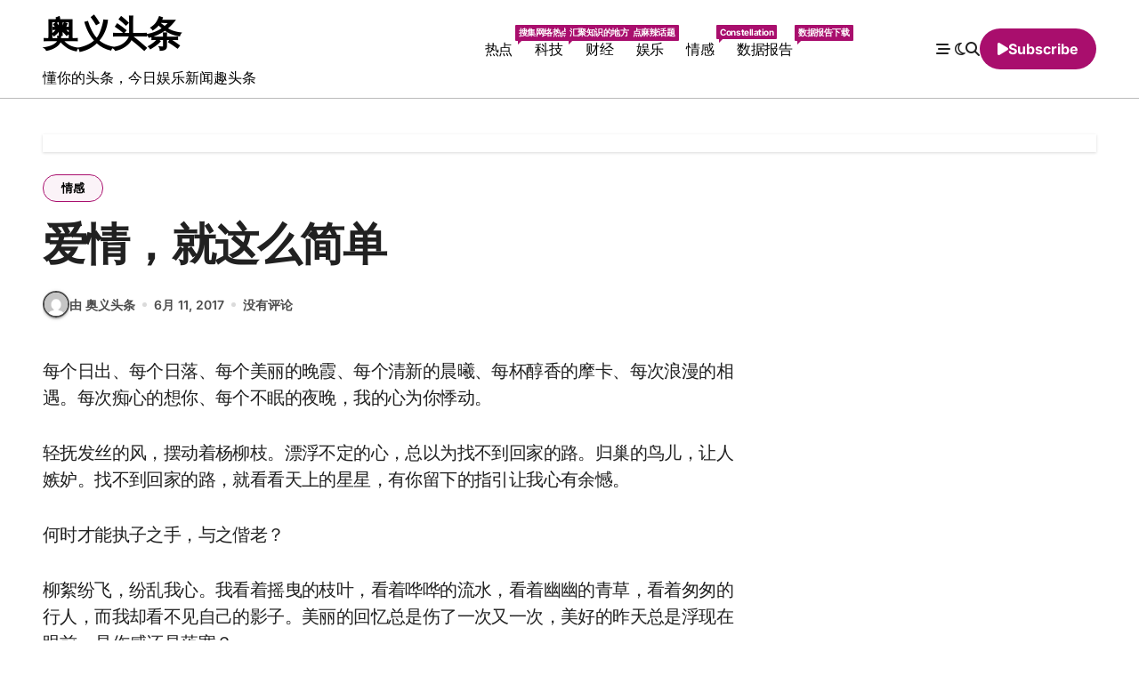

--- FILE ---
content_type: text/html; charset=UTF-8
request_url: http://www.oy98.com/p/2305/
body_size: 10072
content:
<!-- =========================
  Page Breadcrumb   
============================== -->
<!DOCTYPE html>
<html lang="zh-CN">
<head>
<meta charset="UTF-8">
<meta name="viewport" content="width=device-width, initial-scale=1">
<link rel="profile" href="http://gmpg.org/xfn/11">
<title>爱情，就这么简单 &#8211; 奥义头条</title>
<meta name='robots' content='max-image-preview:large' />
<link rel='dns-prefetch' href='//s.w.org' />
<link rel="alternate" type="application/rss+xml" title="奥义头条 &raquo; Feed" href="http://www.oy98.com/feed/" />
<link rel="alternate" type="application/rss+xml" title="奥义头条 &raquo; 评论Feed" href="http://www.oy98.com/comments/feed/" />
<link rel="alternate" type="application/rss+xml" title="奥义头条 &raquo; 爱情，就这么简单评论Feed" href="http://www.oy98.com/p/2305/feed/" />
		<script type="text/javascript">
			window._wpemojiSettings = {"baseUrl":"https:\/\/s.w.org\/images\/core\/emoji\/13.0.1\/72x72\/","ext":".png","svgUrl":"https:\/\/s.w.org\/images\/core\/emoji\/13.0.1\/svg\/","svgExt":".svg","source":{"concatemoji":"http:\/\/www.oy98.com\/wp-includes\/js\/wp-emoji-release.min.js?ver=5.7.1"}};
			!function(e,a,t){var n,r,o,i=a.createElement("canvas"),p=i.getContext&&i.getContext("2d");function s(e,t){var a=String.fromCharCode;p.clearRect(0,0,i.width,i.height),p.fillText(a.apply(this,e),0,0);e=i.toDataURL();return p.clearRect(0,0,i.width,i.height),p.fillText(a.apply(this,t),0,0),e===i.toDataURL()}function c(e){var t=a.createElement("script");t.src=e,t.defer=t.type="text/javascript",a.getElementsByTagName("head")[0].appendChild(t)}for(o=Array("flag","emoji"),t.supports={everything:!0,everythingExceptFlag:!0},r=0;r<o.length;r++)t.supports[o[r]]=function(e){if(!p||!p.fillText)return!1;switch(p.textBaseline="top",p.font="600 32px Arial",e){case"flag":return s([127987,65039,8205,9895,65039],[127987,65039,8203,9895,65039])?!1:!s([55356,56826,55356,56819],[55356,56826,8203,55356,56819])&&!s([55356,57332,56128,56423,56128,56418,56128,56421,56128,56430,56128,56423,56128,56447],[55356,57332,8203,56128,56423,8203,56128,56418,8203,56128,56421,8203,56128,56430,8203,56128,56423,8203,56128,56447]);case"emoji":return!s([55357,56424,8205,55356,57212],[55357,56424,8203,55356,57212])}return!1}(o[r]),t.supports.everything=t.supports.everything&&t.supports[o[r]],"flag"!==o[r]&&(t.supports.everythingExceptFlag=t.supports.everythingExceptFlag&&t.supports[o[r]]);t.supports.everythingExceptFlag=t.supports.everythingExceptFlag&&!t.supports.flag,t.DOMReady=!1,t.readyCallback=function(){t.DOMReady=!0},t.supports.everything||(n=function(){t.readyCallback()},a.addEventListener?(a.addEventListener("DOMContentLoaded",n,!1),e.addEventListener("load",n,!1)):(e.attachEvent("onload",n),a.attachEvent("onreadystatechange",function(){"complete"===a.readyState&&t.readyCallback()})),(n=t.source||{}).concatemoji?c(n.concatemoji):n.wpemoji&&n.twemoji&&(c(n.twemoji),c(n.wpemoji)))}(window,document,window._wpemojiSettings);
		</script>
		<style type="text/css">
img.wp-smiley,
img.emoji {
	display: inline !important;
	border: none !important;
	box-shadow: none !important;
	height: 1em !important;
	width: 1em !important;
	margin: 0 .07em !important;
	vertical-align: -0.1em !important;
	background: none !important;
	padding: 0 !important;
}
</style>
	<link rel='stylesheet' id='blogdata-theme-fonts-css'  href='http://www.oy98.com/wp-content/fonts/3dcf5163b1a0d27afaea84b12fe9cdae.css?ver=20201110' type='text/css' media='all' />
<link rel='stylesheet' id='wp-block-library-css'  href='http://www.oy98.com/wp-includes/css/dist/block-library/style.min.css?ver=5.7.1' type='text/css' media='all' />
<link rel='stylesheet' id='wp-block-library-theme-css'  href='http://www.oy98.com/wp-includes/css/dist/block-library/theme.min.css?ver=5.7.1' type='text/css' media='all' />
<link rel='stylesheet' id='all-css-css'  href='http://www.oy98.com/wp-content/themes/blogdata/css/all.css?ver=5.7.1' type='text/css' media='all' />
<link rel='stylesheet' id='dark-css'  href='http://www.oy98.com/wp-content/themes/blogdata/css/colors/dark.css?ver=5.7.1' type='text/css' media='all' />
<link rel='stylesheet' id='core-css'  href='http://www.oy98.com/wp-content/themes/blogdata/css/core.css?ver=5.7.1' type='text/css' media='all' />
<link rel='stylesheet' id='blogdata-style-css'  href='http://www.oy98.com/wp-content/themes/blogdata/style.css?ver=5.7.1' type='text/css' media='all' />
<link rel='stylesheet' id='wp-core-css'  href='http://www.oy98.com/wp-content/themes/blogdata/css/wp-core.css?ver=5.7.1' type='text/css' media='all' />
<link rel='stylesheet' id='woocommerce-css-css'  href='http://www.oy98.com/wp-content/themes/blogdata/css/woo.css?ver=5.7.1' type='text/css' media='all' />
<link rel='stylesheet' id='default-css'  href='http://www.oy98.com/wp-content/themes/blogdata/css/colors/default.css?ver=5.7.1' type='text/css' media='all' />
<link rel='stylesheet' id='swiper-bundle-css-css'  href='http://www.oy98.com/wp-content/themes/blogdata/css/swiper-bundle.css?ver=5.7.1' type='text/css' media='all' />
<link rel='stylesheet' id='menu-core-css-css'  href='http://www.oy98.com/wp-content/themes/blogdata/css/sm-core-css.css?ver=5.7.1' type='text/css' media='all' />
<link rel='stylesheet' id='smartmenus-css'  href='http://www.oy98.com/wp-content/themes/blogdata/css/sm-clean.css?ver=5.7.1' type='text/css' media='all' />
<script type='text/javascript' src='http://www.oy98.com/wp-includes/js/jquery/jquery.min.js?ver=3.5.1' id='jquery-core-js'></script>
<script type='text/javascript' src='http://www.oy98.com/wp-includes/js/jquery/jquery-migrate.min.js?ver=3.3.2' id='jquery-migrate-js'></script>
<script type='text/javascript' src='http://www.oy98.com/wp-content/themes/blogdata/js/navigation.js?ver=5.7.1' id='blogdata-navigation-js'></script>
<script type='text/javascript' src='http://www.oy98.com/wp-content/themes/blogdata/js/swiper-bundle.js?ver=5.7.1' id='swiper-bundle-js'></script>
<script type='text/javascript' src='http://www.oy98.com/wp-content/themes/blogdata/js/hc-sticky.js?ver=5.7.1' id='sticky-js-js'></script>
<script type='text/javascript' src='http://www.oy98.com/wp-content/themes/blogdata/js/jquery.sticky.js?ver=5.7.1' id='sticky-header-js-js'></script>
<script type='text/javascript' src='http://www.oy98.com/wp-content/themes/blogdata/js/jquery.smartmenus.js?ver=5.7.1' id='smartmenus-js-js'></script>
<script type='text/javascript' src='http://www.oy98.com/wp-content/themes/blogdata/js/jquery.cookie.min.js?ver=5.7.1' id='jquery-cookie-js'></script>
<link rel="https://api.w.org/" href="http://www.oy98.com/wp-json/" /><link rel="alternate" type="application/json" href="http://www.oy98.com/wp-json/wp/v2/posts/2305" /><link rel="EditURI" type="application/rsd+xml" title="RSD" href="http://www.oy98.com/xmlrpc.php?rsd" />
<link rel="wlwmanifest" type="application/wlwmanifest+xml" href="http://www.oy98.com/wp-includes/wlwmanifest.xml" /> 
<meta name="generator" content="WordPress 5.7.1" />
<link rel="canonical" href="http://www.oy98.com/p/2305/" />
<link rel='shortlink' href='http://www.oy98.com/?p=2305' />
<link rel="alternate" type="application/json+oembed" href="http://www.oy98.com/wp-json/oembed/1.0/embed?url=http%3A%2F%2Fwww.oy98.com%2Fp%2F2305%2F" />
<link rel="alternate" type="text/xml+oembed" href="http://www.oy98.com/wp-json/oembed/1.0/embed?url=http%3A%2F%2Fwww.oy98.com%2Fp%2F2305%2F&#038;format=xml" />
<link rel="pingback" href="http://www.oy98.com/xmlrpc.php">        <style>
            .bs-blog-post p:nth-of-type(1)::first-letter {
                display: none;
            }
        </style>
            <style type="text/css">
                    </style>
        <link rel="amphtml" href="http://www.oy98.com/p/2305/amp/"></head>
<body class="post-template-default single single-post postid-2305 single-format-standard wp-embed-responsive wide  ta-hide-date-author-in-list defaultcolor" >
<div id="page" class="site">
<a class="skip-link screen-reader-text" href="#content">
跳转到内容</a>

<!--wrapper-->
<div class="wrapper" id="custom-background-css">
<!--==================== Header ====================-->
<!--header-->
<header class="bs-default">
  <div class="clearfix"></div>
  <!-- Main Menu Area-->
    <div class="bs-menu-full">
    <div class="inner">
      <div class="container">
        <div class="main d-flex align-center">
          <!-- logo Area-->
          <!-- logo-->
<div class="logo">
  <div class="site-logo">
        </div>
      <div class="site-branding-text">
        <p class="site-title"> <a href="http://www.oy98.com/" rel="home">奥义头条</a></p>
        <p class="site-description">懂你的头条，今日娱乐新闻趣头条</p>
  </div>
</div><!-- /logo-->
          <!-- /logo Area-->
          <!-- Main Menu Area-->
           
    <div class="navbar-wp">
      <button class="menu-btn">
        <span class="icon-bar"></span>
        <span class="icon-bar"></span>
        <span class="icon-bar"></span>
      </button>
      <nav id="main-nav" class="nav-wp justify-center">
                <!-- Sample menu definition -->
        <ul id="menu-mainmenu" class="sm sm-clean"><li id="menu-item-17398" class="menu-item menu-item-type-taxonomy menu-item-object-category menu-item-17398"><a class="nav-link" title="热点" href="http://www.oy98.com/p/category/yule/nethot/">热点<span class="menu-link-description">搜集网络热点新闻, 为您解析热点麻辣话题</span></a></li>
<li id="menu-item-26374" class="menu-item menu-item-type-taxonomy menu-item-object-category menu-item-26374"><a class="nav-link" title="科技" href="http://www.oy98.com/p/category/zhishi/">科技<span class="menu-link-description">汇聚知识的地方</span></a></li>
<li id="menu-item-45437" class="menu-item menu-item-type-taxonomy menu-item-object-category menu-item-45437"><a class="nav-link" title="财经" href="http://www.oy98.com/p/category/finance/">财经</a></li>
<li id="menu-item-286" class="menu-item menu-item-type-taxonomy menu-item-object-category menu-item-has-children menu-item-286 dropdown"><a class="nav-link" title="娱乐" href="http://www.oy98.com/p/category/yule/" data-toggle="dropdown" class="dropdown-toggle">娱乐 </a>
<ul role="menu" class=" dropdown-menu">
	<li id="menu-item-17397" class="menu-item menu-item-type-taxonomy menu-item-object-category menu-item-17397"><a class="dropdown-item" title="内涵段子" href="http://www.oy98.com/p/category/yule/duanzi/">内涵段子<span class="menu-link-description">最hot的段子，最撩人的撩妹攻略和最挑逗人心的段子手 都在这里</span></a></li>
	<li id="menu-item-287" class="menu-item menu-item-type-taxonomy menu-item-object-category menu-item-287"><a class="dropdown-item" title="明星" href="http://www.oy98.com/p/category/star/">明星</a></li>
	<li id="menu-item-289" class="menu-item menu-item-type-taxonomy menu-item-object-category menu-item-289"><a class="dropdown-item" title="网红" href="http://www.oy98.com/p/category/wanghong/">网红<span class="menu-link-description">网红</span></a></li>
</ul>
</li>
<li id="menu-item-288" class="menu-item menu-item-type-taxonomy menu-item-object-category menu-item-has-children menu-item-288 dropdown"><a class="nav-link" title="情感" href="http://www.oy98.com/p/category/yangsheng/" data-toggle="dropdown" class="dropdown-toggle">情感 <span class="menu-link-description">Constellation</span></a>
<ul role="menu" class=" dropdown-menu">
	<li id="menu-item-3219" class="menu-item menu-item-type-taxonomy menu-item-object-category current-post-ancestor current-menu-parent current-post-parent menu-item-3219"><a class="dropdown-item" title="情感" href="http://www.oy98.com/p/category/qinggan/">情感</a></li>
	<li id="menu-item-299" class="menu-item menu-item-type-taxonomy menu-item-object-category menu-item-299"><a class="dropdown-item" title="减肥" href="http://www.oy98.com/p/category/jianfei/">减肥</a></li>
	<li id="menu-item-300" class="menu-item menu-item-type-taxonomy menu-item-object-category menu-item-300"><a class="dropdown-item" title="美容美白" href="http://www.oy98.com/p/category/beauty/">美容美白</a></li>
	<li id="menu-item-22718" class="menu-item menu-item-type-taxonomy menu-item-object-category menu-item-22718"><a class="dropdown-item" title="养生食谱" href="http://www.oy98.com/p/category/yangsheng/sushicaipu/">养生食谱<span class="menu-link-description">素食菜谱大全, 素食主义者的天堂. 素食做法</span></a></li>
	<li id="menu-item-45389" class="menu-item menu-item-type-taxonomy menu-item-object-category menu-item-45389"><a class="dropdown-item" title="渣男渣女" href="http://www.oy98.com/p/category/zhananzhanv/">渣男渣女<span class="menu-link-description">渣男语录渣女头像，渣男渣女集合</span></a></li>
</ul>
</li>
<li id="menu-item-45473" class="menu-item menu-item-type-taxonomy menu-item-object-category menu-item-45473"><a class="nav-link" title="数据报告" href="http://www.oy98.com/p/category/report/">数据报告<span class="menu-link-description">数据报告下载</span></a></li>
</ul>      </nav> 
    </div>
            <!-- /Main Menu Area-->
          <!-- Right Area-->
          <div class="right-nav">
    <!-- Off Canvas -->
      <div class="hedaer-offcanvas d-none d-lg-block">
        <button class="offcanvas-trigger" bs-data-clickable-end="true">
          <i class="fa-solid fa-bars-staggered"></i>
        </button>
      </div>
    <!-- /Off Canvas -->
    
        <label class="switch d-none d-lg-inline-block" for="switch">
        <input type="checkbox" name="theme" id="switch" class="defaultcolor" data-skin-mode="defaultcolor">
        <span class="slider"></span>
      </label>
          <!-- search-->
      <a class="msearch" href="#" bs-search-clickable="true">
        <i class="fa-solid fa-magnifying-glass"></i>
      </a>
      <!-- /search-->
     
    <a href="#" class="subscribe-btn btn d-none d-lg-flex align-center"  target="_blank">
      <i class="fas fa-play"></i> <span>Subscribe</span>    </a>
    </div>
          <!-- Right-->
        </div><!-- /main-->
      </div><!-- /container-->
    </div><!-- /inner-->
  </div><!-- /Main Menu Area-->
</header>
  <aside class="bs-offcanvas end" bs-data-targeted="true">
    <div class="bs-offcanvas-close">
      <a href="#" class="bs-offcanvas-btn-close" bs-data-removable="true">
        <span></span>
        <span></span>
      </a>
    </div>
    <div class="bs-offcanvas-inner">
            
      <div class="bs-card-box empty-sidebar">
        <div class="bs-widget-title one">
          <h2 class='title'>Header Toggle Sidebar</h3>
        </div>
        <p class='empty-sidebar-widget-text'>
          This is an example widget to show how the Header Toggle Sidebar looks by default. You can add custom widgets from the          <a href='http://www.oy98.com/wp-admin/widgets.php' title='小工具'>
            小工具          </a>
          in the admin.        </p>
      </div>
          </div>
  </aside>
  <main id="content" class="single-class content">
  <!--/container-->
    <div class="container"> 
      <!--==================== breadcrumb section ====================-->
                    <div class="bs-breadcrumb-section">
                <div class="overlay">
                    <div class="row">
                        <nav aria-label="breadcrumb">
                            <ol class="breadcrumb">
                                 
                            </ol>
                        </nav>
                    </div>
                </div>
            </div>
              <!--row-->
        <div class="row"> 
                  
        <div class="col-lg-8 content-right"> 
                     <div class="bs-blog-post single"> 
            <div class="bs-header">
                                <div class="bs-blog-category one">
                                            <a href="http://www.oy98.com/p/category/qinggan/" style="" id="category_10_color" >
                            情感                        </a>
                                    </div>
                                        <h1 class="title" title="爱情，就这么简单">
                            爱情，就这么简单                        </h1> 
                                            <div class="bs-info-author-block">
                            <div class="bs-blog-meta mb-0">
                                        <span class="bs-author">
            <a class="bs-author-pic" href="http://www.oy98.com/p/author/aoyi/"> 
                <img alt='' src='http://1.gravatar.com/avatar/1068143dff21b81feffc7729d580fc5d?s=150&#038;d=mm&#038;r=g' srcset='http://1.gravatar.com/avatar/1068143dff21b81feffc7729d580fc5d?s=300&#038;d=mm&#038;r=g 2x' class='avatar avatar-150 photo' height='150' width='150' loading='lazy'/> 
                由 奥义头条            </a>
        </span>
                            <span class="bs-blog-date">
                <a href="http://www.oy98.com/p/date/2017/06/"><time datetime="">6月 11, 2017</time></a>
            </span>
                   <span class="comments-link"> 
            <a href="http://www.oy98.com/p/2305/">
                没有评论            </a> 
        </span>
                                </div>
                        </div>
                                </div>
            <article class="small single">
                <p>每个日出、每个日落、每个美丽的晚霞、每个清新的晨曦、每杯醇香的摩卡、每次浪漫的相遇。每次痴心的想你、每个不眠的夜晚，我的心为你悸动。</p>
<p>&#013;</p>
<p>轻抚发丝的风，摆动着杨柳枝。漂浮不定的心，总以为找不到回家的路。归巢的鸟儿，让人嫉妒。找不到回家的路，就看看天上的星星，有你留下的指引让我心有余憾。</p>
<p>&#013;</p>
<p>何时才能执子之手，与之偕老？</p>
<p>&#013;</p>
<p>柳絮纷飞，纷乱我心。我看着摇曳的枝叶，看着哗哗的流水，看着幽幽的青草，看着匆匆的行人，而我却看不见自己的影子。美丽的回忆总是伤了一次又一次，美好的昨天总是浮现在眼前，是伤感还是落寞？</p>
<p>&#013;</p>
<p>我看着干瘪的勿忘我，以为我从此就会像这样枯存着记忆。</p>
<p>&#013;</p>
<p>你问：什么是爱？</p>
<p>&#013;</p>
<p>我说：爱，就是我心里有你，你心里有我。</p>
<p>&#013;</p>
<p>你问：爱，可以长存吗？</p>
<p>&#013;</p>
<p>我说：爱，可以天长地久。</p>
<p>&#013;</p>
<p>你问：爱会很美好吗？</p>
<p>&#013;</p>
<p>我说：爱，是一生中最美好的事！</p>
<p>&#013;</p>
<p>你问：那么为什么有些人要戏耍爱情呢？</p>
<p>&#013;</p>
<p>我说：因为他们不懂爱！</p>
<p>&#013;</p>
<p>你问：为什么，他们不去理解爱呢？</p>
<p>&#013;</p>
<p>我说：爱，是一个很神圣的事；爱，是一件很慎重的事；爱，是一个难以表达的事；爱，有时很复杂，有时却很简单，简单到，只要你说爱，我便随你一辈子！</p>
<p>&#013;</p>
<p>我又说：爱，并不一定很浪漫、并不一定很曲折、并不一定会惊天动地；爱，也不需要如何的渲染、怎样去表示；爱只需一个眼神、一个动作、一个微笑，就能知道爱情其实很简单，只要你中有我，我中有你！</p>
<p>&#013;</p>
<p>从那以后，我再也没见过你！我等着、等着、傻傻的等着，等到秋天落叶、等到花开遍地、等到白雪飘飘、等到白了青丝、等到皱了眼角，当我抽着烟看着远方的路，尽头始终没有我等待的影子！</p>
<p>&#013;</p>
<p>爱，就这么简单。不需要你说、不需要强迫、不需要誓言、不需要叮嘱、不需要约定，我们就会为彼此执着一辈子！</p>
<p>&#013;</p>
<p>爱，就这么简单。也许一辈子相守，也许匆匆别离，也许只一眼情深，但是我们都能为之深却。爱情，就这么简单！简单到，我们都只为一个眼神、一个动作、一个微笑而执着一生。</p>
<p>&#013;</p>
<p>爱，就这么简单。简单到无话可说，简单的平淡无奇。</p>
    <script>
        function pinIt()
        {
            var e = document.createElement('script');
            e.setAttribute('type','text/javascript');
            e.setAttribute('charset','UTF-8');
            e.setAttribute('src','https://assets.pinterest.com/js/pinmarklet.js?r='+Math.random()*99999999);
            document.body.appendChild(e);
        }
    </script>
    <div class="post-share">
        <div class="post-share-icons cf">                
            <a class="facebook" href="https://www.facebook.com/sharer.php?url=http://www.oy98.com/p/2305/" class="link " target="_blank" >
                <i class="fab fa-facebook"></i>
            </a>
            <a class="twitter" href="http://twitter.com/share?url=http://www.oy98.com/p/2305/&#038;text=%E7%88%B1%E6%83%85%EF%BC%8C%E5%B0%B1%E8%BF%99%E4%B9%88%E7%AE%80%E5%8D%95" class="link " target="_blank">
                <i class="fa-brands fa-x-twitter"></i>
            </a>
            <a class="envelope" href="mailto:?subject=爱情，就这么简单&#038;body=http://www.oy98.com/p/2305/" class="link " target="_blank" >
                <i class="fas fa-envelope-open"></i>
            </a>
            <a class="linkedin" href="https://www.linkedin.com/sharing/share-offsite/?url=http://www.oy98.com/p/2305/&#038;title=%E7%88%B1%E6%83%85%EF%BC%8C%E5%B0%B1%E8%BF%99%E4%B9%88%E7%AE%80%E5%8D%95" class="link " target="_blank" >
                <i class="fab fa-linkedin"></i>
            </a>
            <a href="javascript:pinIt();" class="pinterest">
                <i class="fab fa-pinterest"></i>
            </a>
            <a class="telegram" href="https://t.me/share/url?url=http://www.oy98.com/p/2305/&#038;title=%E7%88%B1%E6%83%85%EF%BC%8C%E5%B0%B1%E8%BF%99%E4%B9%88%E7%AE%80%E5%8D%95" target="_blank" >
                <i class="fab fa-telegram"></i>
            </a>
            <a class="whatsapp" href="https://api.whatsapp.com/send?text=http://www.oy98.com/p/2305/&#038;title=%E7%88%B1%E6%83%85%EF%BC%8C%E5%B0%B1%E8%BF%99%E4%B9%88%E7%AE%80%E5%8D%95" target="_blank" >
                <i class="fab fa-whatsapp"></i>
            </a>
            <a class="reddit" href="https://www.reddit.com/submit?url=http://www.oy98.com/p/2305/&#038;title=%E7%88%B1%E6%83%85%EF%BC%8C%E5%B0%B1%E8%BF%99%E4%B9%88%E7%AE%80%E5%8D%95" target="_blank" >
                <i class="fab fa-reddit"></i>
            </a>
            <a class="print-r" href="javascript:window.print()"> <i class="fas fa-print"></i></a>
        </div>
    </div>
                    <div class="clearfix mb-3"></div>
                    
	<nav class="navigation post-navigation" role="navigation" aria-label="文章">
		<h2 class="screen-reader-text">文章导航</h2>
		<div class="nav-links"><div class="nav-previous"><a href="http://www.oy98.com/p/2304/" rel="prev"><div class="fas fa-angle-double-left"></div><span> 那一抹温柔，醉了残阳</span></a></div><div class="nav-next"><a href="http://www.oy98.com/p/2306/" rel="next"><span>光阴若可停留，愿做一场千年不醒的梦</span> <div class="fas fa-angle-double-right"></div></a></div></div>
	</nav>            </article>
        </div>
    <div class="bs-info-author-block py-4 px-3 mb-4 flex-column justify-center text-center">
  <a class="bs-author-pic" href="http://www.oy98.com/p/author/aoyi/"><img alt='' src='http://1.gravatar.com/avatar/1068143dff21b81feffc7729d580fc5d?s=150&#038;d=mm&#038;r=g' srcset='http://1.gravatar.com/avatar/1068143dff21b81feffc7729d580fc5d?s=300&#038;d=mm&#038;r=g 2x' class='avatar avatar-150 photo' height='150' width='150' loading='lazy'/></a>
  <div class="flex-grow-1">
    <h4 class="title">由 <a href ="http://www.oy98.com/p/author/aoyi/">奥义头条</a></h4>
    <p></p>
  </div>
</div><!--Start bs-realated-slider -->
<div class="bs-related-post-info bs-card-box">
    <div class="bs-widget-title mb-3 one">
        <!-- bs-sec-title -->
                <h4 class="title">相关文章</h4>
    </div>
    <!-- // bs-sec-title -->
    <div class="d-grid column3">
                        <div class="bs-blog-post three md back-img bshre mb-lg-0" >
                    <a class="link-div" href="http://www.oy98.com/p/45531/"></a>
                    <div class="inner">
                                                                    <div class="bs-blog-category one">
                                            <a href="http://www.oy98.com/p/category/qinggan/" style="" id="category_10_color" >
                            情感                        </a>
                                    </div>
                 
                                                <h4 class="title md"> 
                            <a href="http://www.oy98.com/p/45531/" title="洞悉这十个心理学效应，读懂世界更读懂你自己">
                                洞悉这十个心理学效应，读懂世界更读懂你自己                            </a>
                        </h4> 
                        <div class="bs-blog-meta">
                                    <span class="bs-author">
            <a class="auth" href="http://www.oy98.com/p/author/aoyi/"> 奥义头条 </a>
        </span>
                        <span class="bs-blog-date">
                <a href="http://www.oy98.com/p/date/2020/11/"><time datetime="">11月 16, 2020</time></a>
            </span>
                                    </div>
                    </div>
                </div> 
                            <div class="bs-blog-post three md back-img bshre mb-lg-0" >
                    <a class="link-div" href="http://www.oy98.com/p/45451/"></a>
                    <div class="inner">
                                                                    <div class="bs-blog-category one">
                                            <a href="http://www.oy98.com/p/category/qinggan/" style="" id="category_10_color" >
                            情感                        </a>
                                    </div>
                 
                                                <h4 class="title md"> 
                            <a href="http://www.oy98.com/p/45451/" title="感动!耄耋老人双双感染新冠肺炎,87岁爷爷举着吊瓶走进隔离病房,这段视频令无数网友泪目">
                                感动!耄耋老人双双感染新冠肺炎,87岁爷爷举着吊瓶走进隔离病房,这段视频令无数网友泪目                            </a>
                        </h4> 
                        <div class="bs-blog-meta">
                                    <span class="bs-author">
            <a class="auth" href="http://www.oy98.com/p/author/aoyi/"> 奥义头条 </a>
        </span>
                        <span class="bs-blog-date">
                <a href="http://www.oy98.com/p/date/2020/02/"><time datetime="">2月 16, 2020</time></a>
            </span>
                                    </div>
                    </div>
                </div> 
                            <div class="bs-blog-post three md back-img bshre mb-lg-0" >
                    <a class="link-div" href="http://www.oy98.com/p/45440/"></a>
                    <div class="inner">
                                                                    <div class="bs-blog-category one">
                                            <a href="http://www.oy98.com/p/category/qinggan/" style="" id="category_10_color" >
                            情感                        </a>
                                    </div>
                 
                                                <h4 class="title md"> 
                            <a href="http://www.oy98.com/p/45440/" title="夫妻俩采取AA制生活，分开做饭，厨房里的油都是各用各的">
                                夫妻俩采取AA制生活，分开做饭，厨房里的油都是各用各的                            </a>
                        </h4> 
                        <div class="bs-blog-meta">
                                    <span class="bs-author">
            <a class="auth" href="http://www.oy98.com/p/author/aoyi/"> 奥义头条 </a>
        </span>
                        <span class="bs-blog-date">
                <a href="http://www.oy98.com/p/date/2020/01/"><time datetime="">1月 26, 2020</time></a>
            </span>
                                    </div>
                    </div>
                </div> 
                </div>
</div>
<!--End bs-realated-slider -->
<div id="comments" class="comments-area bs-card-box mb-4 p-4">
		<div id="respond" class="comment-respond">
		<h3 id="reply-title" class="comment-reply-title">发表评论 <small><a rel="nofollow" id="cancel-comment-reply-link" href="/p/2305/#respond" style="display:none;">取消回复</a></small></h3><form action="http://www.oy98.com/wp-comments-post.php" method="post" id="commentform" class="comment-form" novalidate><p class="comment-notes"><span id="email-notes">您的电子邮箱地址不会被公开。</span> 必填项已用<span class="required">*</span>标注</p><p class="comment-form-comment"><label for="comment">评论</label> <textarea id="comment" name="comment" cols="45" rows="8" maxlength="65525" required="required"></textarea></p><p class="comment-form-author"><label for="author">显示名称 <span class="required">*</span></label> <input id="author" name="author" type="text" value="" size="30" maxlength="245" required='required' /></p>
<p class="comment-form-email"><label for="email">电子邮箱地址 <span class="required">*</span></label> <input id="email" name="email" type="email" value="" size="30" maxlength="100" aria-describedby="email-notes" required='required' /></p>
<p class="comment-form-url"><label for="url">网站网址</label> <input id="url" name="url" type="url" value="" size="30" maxlength="200" /></p>
<p class="comment-form-cookies-consent"><input id="wp-comment-cookies-consent" name="wp-comment-cookies-consent" type="checkbox" value="yes" /> <label for="wp-comment-cookies-consent">在此浏览器中保存我的显示名称、邮箱地址和网站网址，以便下次评论时使用。</label></p>
<p class="form-submit"><input name="submit" type="submit" id="submit" class="submit" value="发表评论" /> <input type='hidden' name='comment_post_ID' value='2305' id='comment_post_ID' />
<input type='hidden' name='comment_parent' id='comment_parent' value='0' />
</p></form>	</div><!-- #respond -->
	</div><!-- #comments -->        </div>

                    <!--col-lg-4-->
                <aside class="col-lg-4 sidebar-right">
                                    </aside>
            <!--/col-lg-4-->
                </div>
      <!--/row-->
    </div>
  <!--/container-->
</main> 
<!-- </main> -->
<!--==================== Missed ====================-->
<div class="missed">
  <div class="container">
    <div class="row">
      <div class="col-12">
        <div class="wd-back position-relative">
                    <div class="bs-widget-title one">
            <h2 class="title">您错过了</h2>
          </div>
                    <div class="missedslider d-grid column4">
                                <div class="bs-blog-post three md back-img bshre mb-0" ">
                    <a class="link-div" href="http://www.oy98.com/p/45577/"></a>
                    <div class="inner">
                                      <div class="bs-blog-category one">
                                            <a href="http://www.oy98.com/p/category/yule/nethot/" style="" id="category_63_color" >
                            网络热点                        </a>
                                    </div>
                                      <h4 class="title md mb-0"> <a href="http://www.oy98.com/p/45577/" title="完整视频2V+图206P｜上海二中女教师出轨高一男生爆料大瓜"> 完整视频2V+图206P｜上海二中女教师出轨高一男生爆料大瓜</a> </h4> 
                    </div>
                  </div>
                                <div class="bs-blog-post three md back-img bshre mb-0" ">
                    <a class="link-div" href="http://www.oy98.com/p/45574/"></a>
                    <div class="inner">
                                      <div class="bs-blog-category one">
                                            <a href="http://www.oy98.com/p/category/yule/nethot/" style="" id="category_63_color" >
                            网络热点                        </a>
                                    </div>
                                      <h4 class="title md mb-0"> <a href="http://www.oy98.com/p/45574/" title="俄罗斯孕妇和女儿在冰水里泡澡，她站出来的那一刻我小脑萎缩了"> 俄罗斯孕妇和女儿在冰水里泡澡，她站出来的那一刻我小脑萎缩了</a> </h4> 
                    </div>
                  </div>
                                <div class="bs-blog-post three md back-img bshre mb-0" ">
                    <a class="link-div" href="http://www.oy98.com/p/45570/"></a>
                    <div class="inner">
                                      <div class="bs-blog-category one">
                                            <a href="http://www.oy98.com/p/category/yule/nethot/" style="" id="category_63_color" >
                            网络热点                        </a>
                                    </div>
                                      <h4 class="title md mb-0"> <a href="http://www.oy98.com/p/45570/" title="异人之下 优酷2023独播电视剧在线免费观看"> 异人之下 优酷2023独播电视剧在线免费观看</a> </h4> 
                    </div>
                  </div>
                                <div class="bs-blog-post three md back-img bshre mb-0" ">
                    <a class="link-div" href="http://www.oy98.com/p/45569/"></a>
                    <div class="inner">
                                      <div class="bs-blog-category one">
                                            <a href="http://www.oy98.com/p/category/yule/nethot/" style="" id="category_63_color" >
                            网络热点                        </a>
                                    </div>
                                      <h4 class="title md mb-0"> <a href="http://www.oy98.com/p/45569/" title="为有暗香来电视剧在线免费观看 全集优酷VIP视频免费看"> 为有暗香来电视剧在线免费观看 全集优酷VIP视频免费看</a> </h4> 
                    </div>
                  </div>
               
          </div>        
        </div><!-- end wd-back -->
      </div><!-- end col12 -->
    </div><!-- end row -->
  </div><!-- end container -->
</div> 
<!-- end missed -->
    <!--==================== FOOTER AREA ====================-->
        <footer class="footer one "
     >
        <div class="overlay" style="background-color: ;">
            <!--Start bs-footer-widget-area-->
                            <div class="bs-footer-bottom-area">
                    <div class="container">
                        <div class="row align-center">
                            <div class="col-lg-6 col-md-6">
                                <div class="footer-logo text-xs">
                                                                        <div class="site-branding-text">
                                        <p class="site-title-footer"> <a href="http://www.oy98.com/" rel="home">奥义头条</a></p>
                                        <p class="site-description-footer">懂你的头条，今日娱乐新闻趣头条</p>
                                    </div>
                                </div>
                            </div>
                            <!--col-lg-3-->
                            <div class="col-lg-6 col-md-6">
                                  <ul class="bs-social">
            <li>
          <a  href="#">
            <i class="fab fa-facebook"></i>
          </a>
        </li>
                <li>
          <a  href="#">
            <i class="fa-brands fa-x-twitter"></i>
          </a>
        </li>
                <li>
          <a  href="#">
            <i class="fab fa-instagram"></i>
          </a>
        </li>
                <li>
          <a  href="#">
            <i class="fab fa-youtube"></i>
          </a>
        </li>
                <li>
          <a  href="#">
            <i class="fab fa-telegram"></i>
          </a>
        </li>
        </ul>                            </div>
                            <!--/col-lg-3-->
                        </div>
                        <!--/row-->
                    </div>
                    <!--/container-->
                </div>
                <!--End bs-footer-widget-area-->
                                    <div class="bs-footer-copyright">
                        <div class="container">
                            <div class="row">
                                <div class="col-lg-6 col-md-6 text-xs">
                                                                            <p class="mb-0">
                                            版权所有2019。 保留所有权利。                                            <span class="sep"> | </span>
                                            